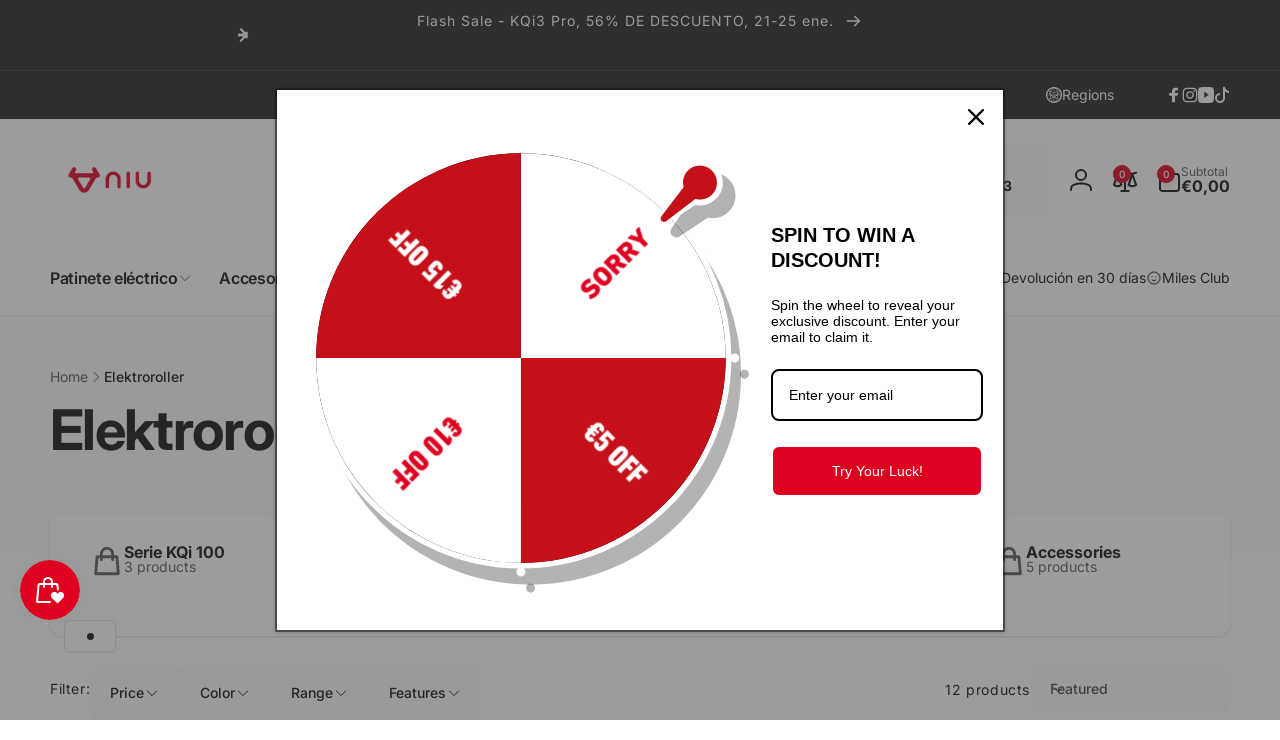

--- FILE ---
content_type: text/css
request_url: https://shopeu.niu.com/cdn/shop/t/109/assets/component-facets.css?v=124182365824464947221768742937
body_size: 1934
content:
.facets__item+.facets__item:not(.facets__item--image){margin-top:1.3rem}.facets__summary__label{gap:.8rem}.facets__category-icon{color:rgb(var(--color-foreground),.7);margin-inline-end:.6rem;width:2rem}.facets__category-icon--child-link{min-width:1.5rem;width:1.5rem}.facets__label-wrapper{gap:1rem}.facets__display{padding-top:3rem}.facets-wrap{border:none;padding:0;max-height:min(55rem,50vh);overflow-y:auto;margin:-1rem;padding:1rem}.facets-wrap::-webkit-scrollbar{width:.7rem}.facets-wrap::-webkit-scrollbar-thumb{background:rgb(var(--color-foreground),.3)}.facets__image-grid{gap:1rem}.facets__image-wrapper{--border-opacity: .1;gap:4px;background:rgb(var(--color-background))}.facets__item--image{width:calc(33.33% - 1rem * 2 / 3)}.facets__image-count{position:absolute;inset-inline-end:-.7rem;inset-block-start:-.7rem;border:1px solid rgb(var(--color-foreground),var(--border-opacity));width:2rem;height:2rem;padding:5px;border-radius:50%;background:rgb(var(--color-background));box-shadow:0 1px 2px rgb(var(--color-foreground),.05);font-size:calc(1rem * var(--font-body-scale))}.facets__image-inner{border:1px solid rgb(var(--color-foreground),var(--border-opacity));border-radius:6px;padding:2px}.facets__image{border-radius:5px}.facet-checkbox:not(.facet-checkbox--disabled){cursor:pointer}.facet-checkbox--disabled{cursor:not-allowed}.facet-checkbox__box{min-width:1.6rem;min-height:1.6rem;border:1px solid rgb(var(--color-foreground),.7);border-radius:.4rem;margin-inline-end:1rem;background-color:rgb(var(--color-background));z-index:0}.facet-checkbox__box--color{min-width:2rem;min-height:2rem;border-radius:50%;border:none;box-shadow:inset .1rem .2rem rgba(var(--color-foreground),.2);background-color:rgb(var(--color-swatch-background, var(--color-background)))}input[type=checkbox].facets__checkbox-value{position:absolute;top:50%;transform:translateY(-50%);inset-inline-start:.1rem;width:1.4rem;height:1.4rem;margin:0;z-index:-1}input[type=checkbox].facets__checkbox-value--color{inset-inline-start:.3rem;border-radius:50%}.facets__checkbox-value:focus-visible{outline:none}.facets__checkbox-value:focus-visible+.facet-checkbox__box,.facets__checkbox-value:focus-visible+.facets__image-wrapper{outline:.2rem solid rgba(var(--color-foreground),.5);outline-offset:.1rem}.facet-checkbox__box__icon{width:1rem;height:.8rem;opacity:0}.facet-checkbox__box__icon--visual{--color-check: 251, 251, 251}.facets__checkbox-value~.facet-checkbox__content{opacity:.8}.facet-checkbox__content{text-transform:capitalize;transition:font-weight .3s ease;word-break:break-word}.facet-checkbox__content__count{padding:.6rem .8rem;min-width:3.3rem;height:2.2rem;border-radius:.4rem;border:1px solid rgb(var(--color-foreground),.1);background:rgb(var(--color-background-input),.3);font-size:1rem}.facets__checkbox-value:checked~.facet-checkbox__box:not(.facet-checkbox__box--color){border-color:rgb(var(--color-highlight));background-color:rgb(var(--color-highlight))}.facets__checkbox-value:checked~.facet-checkbox__box--color{outline:.4rem solid rgb(var(--color-swatch-background, var(--color-foreground)),.25)}.facets__checkbox-value:checked~.facet-checkbox__box .facet-checkbox__box__icon{opacity:1;color:rgb(var(--color-button-text))}.facets__checkbox-value--color:checked~.facet-checkbox__box .facet-checkbox__box__icon{color:rgb(var(--color-check, var(--color-foreground)))}.facets__checkbox-value:checked~.facet-checkbox__content{opacity:1;font-weight:var(--font-body-weight-bold)}.facets__checkbox-value:checked~.facet-checkbox__content .facet-checkbox__content__count{border-color:rgb(var(--color-foreground))}.facets__checkbox-value:checked+.facets__image-wrapper{--border-opacity: 1}.facets__item-list{--line-distance: 2.5rem}.facets__item-list>.facets__item-filter+.facets__item-filter{margin-top:calc(var(--line-distance) * 2);position:relative}.facets__item-list>.facets__item-filter+.facets__item-filter:before{content:"";position:absolute;top:0;left:0;right:0;width:100%;height:1px;background-color:rgba(var(--color-foreground),.05);transform:translateY(calc((-1) * var(--line-distance)))}@media (hover: hover){.facet-checkbox__box:not(.facet-checkbox__box--color){transition:background .3s ease}.facet-checkbox__box--color{transition:outline .3s ease}.facet-checkbox:not(.facet-checkbox--disabled):hover .facet-checkbox__content{opacity:1}.facet-checkbox:not(.facet-checkbox--disabled):hover .facet-checkbox__box:not(.facet-checkbox__box--color){background-color:rgb(var(--color-highlight))}.facet-checkbox:not(.facet-checkbox--disabled):hover .facet-checkbox__box--color{outline:.4rem solid rgb(var(--color-swatch-background, var(--color-foreground)),.25)}}.range-slider{margin:1rem auto 3rem;background:rgb(var(--color-foreground),.1);height:.3rem;border-radius:1px}.range-slider input[type=range]{position:absolute;inset-inline-start:0;bottom:0;margin:0;height:.3rem;pointer-events:none;-webkit-appearance:none;-moz-appearance:none;background:none}.range-slider:before{content:"";position:absolute;inset-inline:var(--range-used-start-width) var(--range-used-end-width);inset-block-start:0;height:.3rem;background:rgb(var(--color-highlight))}input[type=range]:focus-visible{outline:none;box-shadow:none}input[type=range]:focus-visible::-webkit-slider-thumb{outline:.2rem solid rgba(var(--color-foreground),.5);outline-offset:.3rem;box-shadow:0 0 0 .3rem rgb(var(--color-background)),0 0 .5rem .4rem rgba(var(--color-foreground),.3)}input[type=range]:focus-visible::-moz-range-thumb{outline:.2rem solid rgba(var(--color-foreground),.5);outline-offset:.3rem;box-shadow:0 0 0 .3rem rgb(var(--color-background)),0 0 .5rem .4rem rgba(var(--color-foreground),.3)}input[type=range]:active::-webkit-slider-thumb{transform:scale(1.3)}input[type=range]:active::-moz-range-thumb{transform:scale(1.3)}input[type=range]::-webkit-slider-thumb{border:.2rem solid rgb(var(--color-highlight));height:1.5rem;width:1.5rem;border-radius:.4rem;background:rgb(var(--color-background));cursor:pointer;pointer-events:auto;-webkit-appearance:none;transition:transform .3s ease}input[type=range]::-moz-range-thumb{border:.2rem solid rgb(var(--color-highlight));height:1.5rem;width:1.5rem;border-radius:.4rem;background:rgb(var(--color-background));cursor:pointer;pointer-events:auto;-moz-appearance:none;transition:transform .3s ease}.field--price{--inputs-border-opacity: .1}.field--price:before,.field--price:after,.field--price:hover.field:after,.field__input--price:focus{border-radius:3px}.facets__price__label{font-weight:var(--font-body-weight);opacity:.7}.facets__price__range{column-gap:.3rem}.facets__toolbar{gap:1.2rem}.facets-active-toolbar__toggle-filter{--color-button: var(--color-background-input);color:rgb(var(--color-foreground),.78);padding:1.6rem 2rem;margin-inline-start:auto;line-height:1}.facets-active-toolbar__toggle-filter svg{width:1.4rem;height:1.4rem}.facet-filters__sort{color:rgb(var(--color-foreground),.78);padding:1.6rem 4.3rem 1.6rem 2rem;border-radius:var(--buttons-radius)}.facet-filters__sort+.icon-caret{inset-inline-end:2rem}.active-facets{gap:1rem}.facets__button{--color-button-text-outline: var(--color-foreground);--color-button-outline: var(--color-background);--buttons-radius: .4rem;text-decoration:none;gap:.8rem;border:.1rem solid rgb(var(--color-foreground),.08);font-size:1.2rem}.active-facets__button{padding:.8rem 1.2rem;box-shadow:0 1px 2px rgba(var(--color-foreground),.05)}.active-facets__button-remove{font-weight:var(--font-button-weight-bold)}.active-facets__button__price{color:rgb(var(--color-highlight));font-weight:var(--font-button-weight-bold)}.active-facets__button:hover,.active-facets__button:focus{--color-highlight: var(--color-button-outline)}.facet-filters__field__details{min-width:23rem;white-space:nowrap}div.disclosure__list-wrapper--sortby{--disclosure-direction: 1rem;background-color:rgb(var(--color-background-input));padding:.5rem;width:auto;min-width:max(20rem,100%);inset-inline-end:0}ul.facets-sort__list{max-height:none}.facet-filters__field__sortby-item{padding:0 .5rem}.facet-checkbox--sort-button{background:none;border:none;font-size:1.3rem;padding:.7rem 1rem;color:inherit}.facet-checkbox--sort-button.selected{background:rgb(var(--color-button));color:rgb(var(--color-button-text))}@media (forced-colors: active){a.active-facets__button:focus-visible{outline:transparent solid 1px}}.facets__categories-filter__list{gap:.3rem}.facets__categories-filter__top-item{padding:1.6rem}.facets__categories-filter__top-item:not(.font-body-bold){font-weight:var(--font-body-weight-medium)}.facets__categories-filter__top-item.first{border-radius:1.2rem 1.2rem 0rem 0rem}.facets__categories-filter__top-item.last{border-radius:0rem 0rem 1.2rem 1.2rem}.facets__categories-filter__child-link{color:rgb(var(--color-foreground),.75);transition:color .5s ease,font-weight .5s ease}.facets__categories-filter__child-link--active,.facets__categories-filter__child-link:hover{color:rgb(var(--color-foreground));font-weight:var(--font-body-weight-bold)}.facets__categories-filter__top-item.font-body-bold .facet-checkbox__content__count,.facets__categories-filter__child-link--active .facet-checkbox__content__count{border-color:rgb(var(--color-foreground))}.facet-checkbox__content__count--categories{padding:.4rem .6rem;min-width:2.4rem}.facets__accordion--category[open] .facets__categories-filter__top-item.last{border-radius:0}.facets__accordion--category[open] .facets__categories-filter__top-item.last+.facets__categories-filter__child-wrapper{border-radius:0rem 0rem 1.2rem 1.2rem}.facets__accordion--category.open>.facets__summary--plus-minus .summary-accordion__icon-line:first-child{transform:rotate(0)}.facets__categories-filter__child-wrapper{padding:2.4rem 1.6rem;filter:brightness(97%)}.facets__categories-filter__child-wrapper>ul{gap:1.6rem}.facets__categories-filter__last-child-wrapper-content{padding-top:1.6rem}.facets__categories-filter__last-child-wrapper{padding:2rem 1.6rem;font-size:1.2rem;filter:brightness(95%);border-radius:.6rem;box-shadow:1px 1px rgb(var(--color-foreground),.06) inset}.facets__categories-filter__last-child-wrapper>ul{gap:1.2rem}.facets__summary__plus-minus-wrapper--grand-child{min-width:1.8rem;height:1.8rem;border-radius:.4rem}.facets__summary__plus-minus--grand-child{width:.7rem;height:.7rem}.facets__summary__icon-line--grand-child{top:.25rem}.facets__categories-filter__link{text-decoration:none}.mobile-facets{position:fixed;top:0;inset-inline-end:0;bottom:0;width:min(calc(100vw - 6rem),37.5rem)}.mobile-facets__wrapper .disclosure-has-popup[open]>summary:before{height:100vh;z-index:0;border:0;background:rgb(var(--color-overlay),.5)}.mobile-facets__inner{background-color:rgb(var(--color-background));width:100%;margin-inline-start:auto;overflow-y:auto;pointer-events:all;transition:transform .3s ease;flex-direction:column;padding:3rem}.menu-opening .mobile-facets__inner{transform:translate(0)}.js .disclosure-has-popup:not(.menu-opening) .mobile-facets__inner{transform:translate(105vw)}.open-drawer-filter-drawer .facets-wrapper{z-index:5;position:relative}.mobile-facets__open{padding-top:.5rem;padding-bottom:.5rem}.mobile-facets__open>*+*{margin-inline-start:1rem}.mobile-facets__open svg{width:2rem}.mobile-facets__close{display:none}.mobile-facets__footer{gap:1rem}@media screen and (max-width: 989px){.product-count{margin:0 auto}}@media screen and (max-width: 989px){body{padding-bottom:6rem}.mobile-facets__open-wrapper{position:fixed;bottom:0;inset-inline:0;z-index:3;background:rgb(var(--color-foreground));color:rgb(var(--color-background));padding:1.5rem 0;box-shadow:0 -3px 5px rgb(var(--color-foreground),.1)}.mobile-facets__open-wrapper:after{content:"";position:absolute;inset-inline:35%;bottom:3px;height:3px;background-color:rgb(var(--color-background),.5);border-radius:5px}.mobile-facets__open-label{color:rgb(var(--color-background))}.mobile-facets__open{justify-content:center}.mobile-facets__open svg.icon-sort--drawer{width:1.5rem}}@media (min-width: 750px){.facets-active-toolbar__toggle-filter,.facets__filter-button,.facet-filters__sort{transition:background-color .5s ease;border:none}.facets-active-toolbar__toggle-filter:hover,.facets__filter-button:hover,.facet-filters__sort:hover{background-color:rgb(var(--color-foreground),.05)}.facet-checkbox--sort-button:not(.selected):hover{background:rgb(var(--color-foreground));color:rgb(var(--color-background))}.facets__item-list{--line-distance: 3.3rem}.facets__filter-button{color:rgb(var(--color-foreground),.78);background-color:rgb(var(--color-background-input));line-height:1;font-family:var(--font-button-family);font-style:var(--font-button-style);font-size:1.4rem;border-radius:var(--buttons-radius)}.facets-container-drawer{gap:1.5rem}.mobile-facets__open>svg.icon-filter{width:1.4rem;height:1.4rem}}@media (min-width: 990px){.facets__filter-button{padding:1.6rem 2rem}.open-drawer-filter-drawer .facets-sort{z-index:-1}}
/*# sourceMappingURL=/cdn/shop/t/109/assets/component-facets.css.map?v=124182365824464947221768742937 */


--- FILE ---
content_type: text/css
request_url: https://shopeu.niu.com/cdn/shop/t/109/assets/component-facets-horizontal.css?v=132036533385660834831768742936
body_size: -182
content:
.facets__form-horizontal{gap:1.6rem}.facets__heading{min-width:max-content}.facets__desktop-horizontal{gap:1.2rem}.facets__summary--horizontal{padding:1.6rem 2rem;border-radius:.6rem;transition:background-color .3s ease}.facets__summary--horizontal:hover{background-color:rgb(var(--color-foreground),.05)}.facets__summary__icon{transition:transform .3s ease}.facets__disclosure[open] .facets__summary__icon{transform:rotate(180deg)}.facets__display{inset-block-start:calc(100% + .5rem);inset-inline-start:-1.2rem;width:35rem;max-height:55rem;padding:0;overflow-y:auto;border-radius:.6rem;background:rgb(var(--color-background));box-shadow:0 0 24px -3px rgb(var(--color-foreground),.1)}.facets__disclosure[open] .facets__display{animation:animateMenuOpen .3s ease}.facets__disclosure[open]>.facets__display{position:absolute}.facets-wrap{padding:0;margin:0}.facets__header{padding:1.6rem 2.4rem;border-bottom:.1rem solid rgb(var(--color-foreground),.1)}.facets__list,.facets__price{padding:2.4rem}.facets__reset{padding-block:.7rem;padding-inline-start:1.1rem;padding-inline-end:.9rem;box-shadow:0 1px 2px rgb(var(--color-foreground),.05)}.product-count__text{width:max-content}.facet-filters__field__details{min-width:20rem}@media screen and (min-width: 990px){.facets__toolbar--has-filter{justify-content:flex-end;width:auto}}
/*# sourceMappingURL=/cdn/shop/t/109/assets/component-facets-horizontal.css.map?v=132036533385660834831768742936 */


--- FILE ---
content_type: text/css
request_url: https://shopeu.niu.com/cdn/shop/t/109/assets/component-tooltip.css?v=82289538778717005671768742947
body_size: -205
content:
.bt-tooltip__inner{padding:0;transition:all .3s ease;background-color:rgb(var(--color-foreground));position:absolute;color:rgb(var(--color-background));white-space:nowrap;line-height:1;display:block;font-size:1.2rem;border-radius:5px}.bt-tooltip__inner:after{content:"";position:absolute;width:0;height:0;transform:rotate(45deg);z-index:-1;border:.3rem solid rgb(var(--color-foreground))}.bt-tooltip__inner--top{top:-3.8rem;bottom:auto;inset-inline-end:auto;inset-inline-start:50%;transform:translate(calc(var(--transform-direction) * 50%))}.bt-tooltip__inner--top:after{inset-inline-end:auto;inset-inline-start:50%;bottom:-.3rem;margin-inline-start:-.3rem}.bt-tooltip__inner--left{top:50%;bottom:auto;inset-inline-start:-1rem;inset-inline-end:auto;transform:translate(calc(var(--transform-direction) * 100%),-50%)}.bt-tooltip__inner--left:after{inset-inline-end:-.3rem;inset-inline-start:auto;bottom:-.3rem;margin-top:-.3rem;top:50%}.bt-tooltip__inner--right{top:50%;bottom:auto;inset-inline-end:-1rem;inset-inline-start:auto;transform:translate(calc(var(--transform-direction) * 100% * (-1)),-50%)}.bt-tooltip__inner--right:after{inset-inline-start:-.3rem;inset-inline-end:auto;bottom:-.3rem;margin-top:-.3rem;top:50%}.bt-tooltip{position:relative}.bt-tooltip:hover .bt-tooltip__inner{opacity:1;padding:.7rem 1rem;z-index:1}
/*# sourceMappingURL=/cdn/shop/t/109/assets/component-tooltip.css.map?v=82289538778717005671768742947 */


--- FILE ---
content_type: text/css
request_url: https://shopeu.niu.com/cdn/shop/t/109/assets/section-text-icons.css?v=31018486766550848661768743080
body_size: -671
content:
.text-icons__card__icon {
  transition: transform .5s ease;
}

.text-icons__card:hover .text-icons__card__icon {
	transform: translate(calc(var(--transform-direction) * 50%), -50%) scale(1.1);
}

.text-icons__card__heading-box {
  box-shadow: 0px 1px 2px 0px rgb(var(--color-foreground),.05);
  border-radius: 0.8rem;
  background: rgb(var(--color-background-input));
}

--- FILE ---
content_type: text/css
request_url: https://shopeu.niu.com/cdn/shop/t/109/assets/component-predictive-search.css?v=138356854464901249991768742941
body_size: 200
content:
predictive-search:not([loading]) .predictive-search__loading-state{display:none}predictive-search[loading] .predictive-search__loading-state{display:block}predictive-search[loading] .predictive-search__results{display:none}predictive-search:not(.run-top) .predictive-search{opacity:0}.predictive-search{transition:opacity .3s ease .5s}[data-predictive-search]{position:absolute;top:calc(100% + 3rem);width:calc(100vw - 3rem);padding:2.5rem 0;box-shadow:0 0 4rem rgba(var(--color-overlay),.1);background:rgb(var(--color-background));border-radius:.8rem;transition:top .3s ease,opacity .3s ease;opacity:0;visibility:hidden;max-height:60vh;overflow-y:auto}@media screen and (min-width: 475px){[data-predictive-search]{inset-inline-end:0;width:100%}}predictive-search[open].run-top [data-predictive-search]{top:calc(100% + 1rem);opacity:1;visibility:visible}predictive-search[open] .search__input{background:rgb(var(--color-background))}.search__input{transition:background .3s ease}.predictive-search__notification,.predictive-search__search-url{padding:0 2.5rem}.predictive-search__header{margin:-2.5rem 0;padding:2.5rem}.predictive-search__header:hover{background:rgb(var(--color-foreground),.05)}.predictive-search__group{border-top:1px dashed var(--color-line);padding:1.5rem 2.5rem}.predictive-search__group:last-of-type{border-bottom:1px dashed var(--color-line)}.predictive-search__query-list{gap:1rem;padding-top:1rem}.predictive-search__item-query{--outline-focus-offset: -.3rem;white-space:nowrap;border-radius:.8rem;padding:.1rem 1rem;background:rgb(var(--color-foreground),.05);transition:background .3s ease}.predictive-search__item-query:hover{background:rgb(var(--color-foreground),.1)}.predictive-search__item-query-result{color:rgb(var(--color-highlight));margin:.7rem 0}.predictive-search__item-query-result mark{color:rgb(var(--color-foreground));background:none}.predictive-search__group--with-media{padding-inline:0;padding-bottom:0}.predictive-search__item{display:grid;grid-template-columns:7rem 1fr;column-gap:1.5rem;padding:1.5rem 2.5rem}a.predictive-search__item{--outline-focus-offset: -.5rem}.predictive-search__item--empty{grid-template-columns:auto}.predictive-search__item+.predictive-search__item{border-top:1px solid rgb(var(--color-foreground),.1)}.predictive-search__item:hover{background:rgb(var(--color-foreground),.05)}.predictive-search__item__title.card__heading{margin-top:0}.predictive-search__item__title .link{z-index:1}.predictive-search__button{padding:1rem 2rem;background:rgb(var(--color-foreground),.05);color:rgb(var(--color-foreground));border-radius:.5rem;text-decoration:none;font-size:1.2rem;text-transform:uppercase;font-family:var(--font-button-family);font-style:var(--font-button-style);font-weight:var(--font-button-weight-bold);transition:background .5s ease}.predictive-search__button:hover{background:rgb(var(--color-foreground),.1)}.predictive-search[open]>form,.predictive-search[open]>[data-predictive-search],.header__search--has-predictive>details[open] .search--header{z-index:4}.predictive-search[open] .predictive-search__overlay,.header__search--has-predictive>details[open] .predictive-search__overlay{position:fixed;inset-inline-start:0;top:0;width:100vw;height:100vh;z-index:1;cursor:pointer;display:block;opacity:0;transition:opacity .3s ease;background:rgb(var(--color-overlay),.1)}.predictive-search.run-top .predictive-search__overlay,.header__search--has-predictive>details[open] .predictive-search__overlay{opacity:1}.predictive-search__padding{padding:0 2.5rem}@media (min-width: 990px){[data-predictive-search]:not(.predictive-search__full){min-width:40rem;max-width:50rem}}
/*# sourceMappingURL=/cdn/shop/t/109/assets/component-predictive-search.css.map?v=138356854464901249991768742941 */


--- FILE ---
content_type: text/javascript
request_url: https://shopeu.niu.com/cdn/shop/t/109/assets/global.js?v=113143277618983169311768743055
body_size: 1341
content:
class QuantityInput extends HTMLElement{constructor(){super(),this.input=this.querySelector("input"),this.changeEvent=new Event("change",{bubbles:!0}),this.input.addEventListener("change",this.onInputChange.bind(this)),this.querySelectorAll("button").forEach(button=>button.addEventListener("click",this.onButtonClick.bind(this)))}connectedCallback(){this.validateQtyRules(),this.quantityUpdateHandler=this.onQuantityUpdate.bind(this),document.addEventListener("afterQuantityUpdate",this.quantityUpdateHandler)}disconnectedCallback(){this.quantityUpdateHandler&&document.removeEventListener("afterQuantityUpdate",this.quantityUpdateHandler)}onInputChange(event){this.validateQtyRules()}onButtonClick(event){event.preventDefault();const previousValue=this.input.value;event.target.name==="plus"?parseInt(this.input.dataset.min)>parseInt(this.input.step)&&this.input.value==0?this.input.value=this.input.dataset.min:this.input.stepUp():this.input.stepDown(),previousValue!==this.input.value&&this.input.dispatchEvent(this.changeEvent),this.input.dataset.min===previousValue&&event.target.name==="minus"&&(this.input.value=parseInt(this.input.min))}onQuantityUpdate(){this.validateQtyRules()}validateQtyRules(){this.input.value==""||this.input.value==null?this.input.value=this.input.min:parseInt(this.input.value)%parseInt(this.input.step)>0&&this.input.stepUp();const value=parseInt(this.input.value);this.input.max&&value>parseInt(this.input.max)&&(this.input.value=this.input.max);const finalValue=parseInt(this.input.value);if(this.input.min&&this.querySelector(".quantity__button[name='minus']").classList.toggle("disabled",finalValue<=parseInt(this.input.min)),this.input.max){const max=parseInt(this.input.max);this.querySelector(".quantity__button[name='plus']").classList.toggle("disabled",finalValue>=max)}}}customElements.define("quantity-input",QuantityInput);class MenuDrawer extends HTMLElement{constructor(){super(),this.mainDetailsToggle=this.querySelector("details"),this.addEventListener("keyup",this.onKeyUp.bind(this)),this.addEventListener("focusout",this.onFocusOut.bind(this)),this.bindEvents()}bindEvents(){this.querySelectorAll("summary:not(.no-control-menu)").forEach(summary=>summary.addEventListener("click",this.onSummaryClick.bind(this))),this.querySelectorAll("button:not(.no-control-menu)").forEach(button=>button.addEventListener("click",this.onCloseButtonClick.bind(this)))}onKeyUp(event){if(event.code.toUpperCase()!=="ESCAPE")return;const openDetailsElement=event.target.closest("details[open]");openDetailsElement&&(openDetailsElement===this.mainDetailsToggle?this.closeMenuDrawer(event,this.mainDetailsToggle.querySelector("summary")):this.closeSubmenu(openDetailsElement))}onSummaryClick(event){const summaryElement=event.currentTarget,detailsElement=summaryElement.parentNode,parentMenuElement=detailsElement.closest(".has-submenu"),isOpen=detailsElement.hasAttribute("open"),reducedMotion=window.matchMedia("(prefers-reduced-motion: reduce)");function addTrapFocus(){trapFocus(summaryElement.nextElementSibling,detailsElement.querySelector("button")||detailsElement.querySelector(":scope > summary")),summaryElement.nextElementSibling.removeEventListener("transitionend",addTrapFocus)}detailsElement===this.mainDetailsToggle?(isOpen&&event.preventDefault(),isOpen?this.closeMenuDrawer(event,summaryElement):this.openMenuDrawer(summaryElement),window.matchMedia("(max-width: 990px)")&&document.documentElement.style.setProperty("--viewport-height",`${window.innerHeight}px`)):setTimeout(()=>{detailsElement.classList.add("menu-opening"),summaryElement.setAttribute("aria-expanded",!0),parentMenuElement&&parentMenuElement.classList.add("submenu-open"),this.hasBackButton&&document.body.classList.add("open-submenu-mobile"),!reducedMotion||reducedMotion.matches?addTrapFocus():summaryElement.nextElementSibling.addEventListener("transitionend",addTrapFocus)},100)}openMenuDrawer(summaryElement){setTimeout(()=>{this.mainDetailsToggle.classList.add("menu-opening")}),summaryElement.setAttribute("aria-expanded",!0),trapFocus(this.mainDetailsToggle,summaryElement),document.body.classList.add(`overflow-hidden-${this.dataset.breakpoint}`),this.dataset.id&&document.body.classList.add(`open-drawer-${this.dataset.id}`)}closeMenuDrawer(event,elementToFocus=!1){event!==void 0&&(this.mainDetailsToggle.classList.remove("menu-opening"),this.mainDetailsToggle.querySelectorAll("details").forEach(details=>{details.removeAttribute("open"),details.classList.remove("menu-opening")}),this.hasBackButton&&document.body.classList.remove("open-submenu-mobile"),this.mainDetailsToggle.querySelectorAll(".submenu-open").forEach(submenu=>{submenu.classList.remove("submenu-open")}),document.body.classList.remove(`overflow-hidden-${this.dataset.breakpoint}`),removeTrapFocus(elementToFocus),this.closeAnimation(this.mainDetailsToggle),this.dataset.id&&document.body.classList.remove(`open-drawer-${this.dataset.id}`))}onFocusOut(event){setTimeout(()=>{this.mainDetailsToggle.hasAttribute("open")&&!this.mainDetailsToggle.contains(document.activeElement)&&this.closeMenuDrawer()})}onCloseButtonClick(event){const detailsElement=event.currentTarget.closest("details");this.closeSubmenu(detailsElement)}closeSubmenu(detailsElement){this.hasBackButton&&document.body.classList.remove("open-submenu-mobile");const parentMenuElement=detailsElement.closest(".submenu-open");parentMenuElement&&parentMenuElement.classList.remove("submenu-open"),detailsElement.classList.remove("menu-opening"),detailsElement.querySelector("summary").setAttribute("aria-expanded",!1),removeTrapFocus(detailsElement.querySelector("summary")),this.closeAnimation(detailsElement)}closeAnimation(detailsElement){closeDetailsInAnimation(detailsElement)}}customElements.define("menu-drawer",MenuDrawer);class HeaderDrawer extends MenuDrawer{constructor(){super(),this.hasBackButton=!0}openMenuDrawer(summaryElement){document.body.classList.add(`overflow-hidden-${this.dataset.breakpoint}`),this.header=this.header||document.querySelector(".section-header"),this.headerContent=document.querySelector(".header"),document.documentElement.style.setProperty("--header-bottom-position",`${parseInt(this.headerContent.getBoundingClientRect().bottom)}px`),this.header.classList.add("menu-open"),setTimeout(()=>{this.mainDetailsToggle.classList.add("menu-opening")}),summaryElement.setAttribute("aria-expanded",!0),trapFocus(this.mainDetailsToggle,summaryElement)}closeMenuDrawer(event,elementToFocus){event!==void 0&&(super.closeMenuDrawer(event,elementToFocus),this.header.classList.remove("menu-open"))}}customElements.define("header-drawer",HeaderDrawer);class BackButtonMenu extends HTMLElement{constructor(){super(),this.button=this.querySelector("button"),this.onButtonClickHandler=this.onButtonClick.bind(this),this.button.addEventListener("click",this.onButtonClickHandler),this.headerDrawer=document.querySelector("header-drawer")}disconnectedCallback(){this.button.removeEventListener("click",this.onButtonClickHandler)}onButtonClick(){const openingElements=this.headerDrawer.querySelectorAll(".menu-opening");openingElements.length==1?this.headerDrawer.querySelector(".header__icon").dispatchEvent(new Event("click")):openingElements[openingElements.length-1].querySelector(":scope > div > div > .menu-drawer__close-button").dispatchEvent(new Event("click"))}}customElements.define("back-button-menu",BackButtonMenu);const animateResizeObserver=new ResizeObserver((entries,observer)=>{window.innerWidth>=750&&entries.forEach(entry=>{entry.target.inited||(entry.target.createObserver(),observer.unobserve(entry.target))})});class UseAnimate extends HTMLElement{constructor(){super(),window.appearAnimate&&(this.inited=!1)}connectedCallback(){window.innerWidth>=750?this.createObserver():animateResizeObserver.observe(this)}disconnectedCallback(){this.stop&&this.stop(),this.inited&&animateResizeObserver.unobserve(this)}createObserver(){this.inited=!0,this.stop=Motion.inView(this,info=>{this.showImages()})}showImages(){this.classList.add("loaded")}}customElements.define("use-animate",UseAnimate);class ToastMessageManager extends HTMLElement{constructor(){super()}pushMessage(content,type){var toast=document.createElement("toast-message");toast.setContent(content,type),this.appendChild(toast),setTimeout(()=>{toast.classList.add("open")},300)}}customElements.define("toast-message-manager",ToastMessageManager);class ToastMessage extends HTMLElement{constructor(){super(),this.waitToCloseTimeout=setTimeout(()=>{this.close()},3300)}connectedCallback(){this.appendCloseButton()}setContent(str,type){this.appendChild(document.createElement("div")),this.contentWrapper=this.querySelector("div"),this.contentWrapper.classList.add("alert"),this.contentWrapper.textContent=str,this.contentWrapper.classList.add(`alert--${type}`)}close(){this.classList.remove("open"),setTimeout(()=>{this.remove()},300)}appendCloseButton(){const button=document.createElement("button");button.setAttribute("type","button"),button.classList.add("toast__button","color-foreground");const icon=document.querySelector(".icon-close-sample").cloneNode(!0);icon.classList.remove("hidden"),button.appendChild(icon),this.onButtonClickHandler=this.onButtonClick.bind(this),button.addEventListener("click",this.onButtonClickHandler),this.contentWrapper.appendChild(button)}onButtonClick(){this.waitToCloseTimeout&&clearTimeout(this.waitToCloseTimeout),this.close()}}customElements.define("toast-message",ToastMessage);function pushMessage(content,type){document.querySelector("toast-message-manager").pushMessage(content,type)}function pushSuccessMessage(content){pushMessage(content,"success")}function pushErrorMessage(content){pushMessage(content,"error")}
//# sourceMappingURL=/cdn/shop/t/109/assets/global.js.map?v=113143277618983169311768743055
